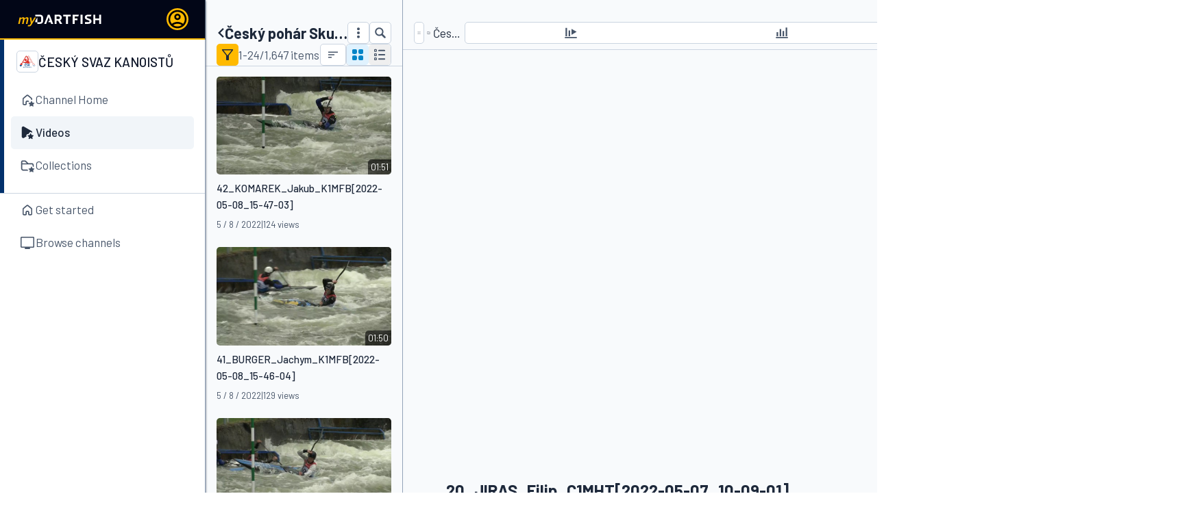

--- FILE ---
content_type: text/html; charset=utf-8
request_url: https://www.dartfish.tv/Videos?handler=LoadMatchListSegments
body_size: 1653
content:





    <div class="group/vls relative flex flex-row items-center border-b border-slate-200 h-10 cursor-pointer hover:bg-slate-100  group-[[opened=true]]/vlli:hover:bg-sky-100"
         x-on:click.prevent="vlli.clickOnSegment(0, 'p124742c484319m7113097s9648528g62747633', $event)" x-bind:class="videoLister.isSmallLayout ? 'px-xmin' : 'px-xpage'"
         cuein="33100000" max="22" matchid="7113097" sceneid="9648528">


      <div class="w-[18px] mr-4 shrink-0"></div>

      <div class="w-6 mr-6 shrink-0 hidden @3xl/video-lister:block"></div>

      <div class="grow h-full flex flex-row gap-2 items-center">

        <div class="shrink-0 flex h-full items-center justify-center text-slate-400 min-w-[47px]">
          00:03
        </div>

        <div class ="h-full w-0.5 py-1" >
          <div class="size-full bg-slate-200" style="background: #6CC61C;"></div>
        </div>

        <div class="grow line-clamp-1 break-all flex h-full items-center text-secondary pr-1"
             x-on:mouseenter="wp2.addToolTipIfOverflow($el.children[0], $el)">
          <div class="w-full line-clamp-1">Gate 1 (0)</div>
        </div>
      </div>

      <div class="w-[var(--vli-duration-width)] shrink-0 flex h-full items-center hidden @3xl/video-lister:flex">
        00:08
      </div>

      <div class="w-[var(--vli-created-width)] h-full shrink-0 items-center hidden @3xl/video-lister:flex">
      </div>

      <div class="w-[var(--vli-views-width)] h-full shrink-0 items-center hidden @3xl/video-lister:flex">
      </div>

      <div class="@3xl/video-lister:w-[var(--vli-actions-width)] w-fit shrink-0 h-full">
        <div class="flex-row size-full gap-3 hidden group-hover/vls:flex touch:flex items-center justify-end pl-2">

          <button class="size-8 btn-gray shrink-0 cursor-pointer relative touch:hidden" title="Download event"
                  x-on:click.stop="vlli.downloadSegment('p124742c484319m7113097s9648528g62747633')">
            <svg class="size-full p-1">
              <use href="/img/icons-bundle.svg?v=2601130803#icon-download"></use>
            </svg>
          </button>

          <button class="size-8 btn-gray shrink-0 cursor-pointer relative" title="Add to playlist"
                  x-on:click.stop="vlli.addToPlaylist('p124742c484319m7113097s9648528g62747633')">
            <svg class="size-full p-1">
              <use href="/img/icons-bundle.svg?v=2601130803#icon-playlist-add"></use>
            </svg>
          </button>
        </div>
      </div>

    </div>
    <div class="group/vls relative flex flex-row items-center border-b border-slate-200 h-10 cursor-pointer hover:bg-slate-100  group-[[opened=true]]/vlli:hover:bg-sky-100"
         x-on:click.prevent="vlli.clickOnSegment(1, 'p124742c484319m7113097s9648528g62747634', $event)" x-bind:class="videoLister.isSmallLayout ? 'px-xmin' : 'px-xpage'"
         cuein="33100000" max="22" matchid="7113097" sceneid="9648528">


      <div class="w-[18px] mr-4 shrink-0"></div>

      <div class="w-6 mr-6 shrink-0 hidden @3xl/video-lister:block"></div>

      <div class="grow h-full flex flex-row gap-2 items-center">

        <div class="shrink-0 flex h-full items-center justify-center text-slate-400 min-w-[47px]">
          00:03
        </div>

        <div class ="h-full w-0.5 py-1" >
          <div class="size-full bg-slate-200" style="background: #6CC61C;"></div>
        </div>

        <div class="grow line-clamp-1 break-all flex h-full items-center text-secondary pr-1"
             x-on:mouseenter="wp2.addToolTipIfOverflow($el.children[0], $el)">
          <div class="w-full line-clamp-1">Gate 2 (0)</div>
        </div>
      </div>

      <div class="w-[var(--vli-duration-width)] shrink-0 flex h-full items-center hidden @3xl/video-lister:flex">
        00:10
      </div>

      <div class="w-[var(--vli-created-width)] h-full shrink-0 items-center hidden @3xl/video-lister:flex">
      </div>

      <div class="w-[var(--vli-views-width)] h-full shrink-0 items-center hidden @3xl/video-lister:flex">
      </div>

      <div class="@3xl/video-lister:w-[var(--vli-actions-width)] w-fit shrink-0 h-full">
        <div class="flex-row size-full gap-3 hidden group-hover/vls:flex touch:flex items-center justify-end pl-2">

          <button class="size-8 btn-gray shrink-0 cursor-pointer relative touch:hidden" title="Download event"
                  x-on:click.stop="vlli.downloadSegment('p124742c484319m7113097s9648528g62747634')">
            <svg class="size-full p-1">
              <use href="/img/icons-bundle.svg?v=2601130803#icon-download"></use>
            </svg>
          </button>

          <button class="size-8 btn-gray shrink-0 cursor-pointer relative" title="Add to playlist"
                  x-on:click.stop="vlli.addToPlaylist('p124742c484319m7113097s9648528g62747634')">
            <svg class="size-full p-1">
              <use href="/img/icons-bundle.svg?v=2601130803#icon-playlist-add"></use>
            </svg>
          </button>
        </div>
      </div>

    </div>
    <div class="group/vls relative flex flex-row items-center border-b border-slate-200 h-10 cursor-pointer hover:bg-slate-100  group-[[opened=true]]/vlli:hover:bg-sky-100"
         x-on:click.prevent="vlli.clickOnSegment(2, 'p124742c484319m7113097s9648528g62747635', $event)" x-bind:class="videoLister.isSmallLayout ? 'px-xmin' : 'px-xpage'"
         cuein="99200000" max="22" matchid="7113097" sceneid="9648528">


      <div class="w-[18px] mr-4 shrink-0"></div>

      <div class="w-6 mr-6 shrink-0 hidden @3xl/video-lister:block"></div>

      <div class="grow h-full flex flex-row gap-2 items-center">

        <div class="shrink-0 flex h-full items-center justify-center text-slate-400 min-w-[47px]">
          00:09
        </div>

        <div class ="h-full w-0.5 py-1" >
          <div class="size-full bg-slate-200" style="background: #6CC61C;"></div>
        </div>

        <div class="grow line-clamp-1 break-all flex h-full items-center text-secondary pr-1"
             x-on:mouseenter="wp2.addToolTipIfOverflow($el.children[0], $el)">
          <div class="w-full line-clamp-1">Gate 3 (0)</div>
        </div>
      </div>

      <div class="w-[var(--vli-duration-width)] shrink-0 flex h-full items-center hidden @3xl/video-lister:flex">
        00:11
      </div>

      <div class="w-[var(--vli-created-width)] h-full shrink-0 items-center hidden @3xl/video-lister:flex">
      </div>

      <div class="w-[var(--vli-views-width)] h-full shrink-0 items-center hidden @3xl/video-lister:flex">
      </div>

      <div class="@3xl/video-lister:w-[var(--vli-actions-width)] w-fit shrink-0 h-full">
        <div class="flex-row size-full gap-3 hidden group-hover/vls:flex touch:flex items-center justify-end pl-2">

          <button class="size-8 btn-gray shrink-0 cursor-pointer relative touch:hidden" title="Download event"
                  x-on:click.stop="vlli.downloadSegment('p124742c484319m7113097s9648528g62747635')">
            <svg class="size-full p-1">
              <use href="/img/icons-bundle.svg?v=2601130803#icon-download"></use>
            </svg>
          </button>

          <button class="size-8 btn-gray shrink-0 cursor-pointer relative" title="Add to playlist"
                  x-on:click.stop="vlli.addToPlaylist('p124742c484319m7113097s9648528g62747635')">
            <svg class="size-full p-1">
              <use href="/img/icons-bundle.svg?v=2601130803#icon-playlist-add"></use>
            </svg>
          </button>
        </div>
      </div>

    </div>
    <div class="group/vls relative flex flex-row items-center border-b border-slate-200 h-10 cursor-pointer hover:bg-slate-100  group-[[opened=true]]/vlli:hover:bg-sky-100"
         x-on:click.prevent="vlli.clickOnSegment(3, 'p124742c484319m7113097s9648528g62747636', $event)" x-bind:class="videoLister.isSmallLayout ? 'px-xmin' : 'px-xpage'"
         cuein="152400000" max="22" matchid="7113097" sceneid="9648528">


      <div class="w-[18px] mr-4 shrink-0"></div>

      <div class="w-6 mr-6 shrink-0 hidden @3xl/video-lister:block"></div>

      <div class="grow h-full flex flex-row gap-2 items-center">

        <div class="shrink-0 flex h-full items-center justify-center text-slate-400 min-w-[47px]">
          00:15
        </div>

        <div class ="h-full w-0.5 py-1" >
          <div class="size-full bg-slate-200" style="background: #CC3300;"></div>
        </div>

        <div class="grow line-clamp-1 break-all flex h-full items-center text-secondary pr-1"
             x-on:mouseenter="wp2.addToolTipIfOverflow($el.children[0], $el)">
          <div class="w-full line-clamp-1">Gate 4 (0)</div>
        </div>
      </div>

      <div class="w-[var(--vli-duration-width)] shrink-0 flex h-full items-center hidden @3xl/video-lister:flex">
        00:11
      </div>

      <div class="w-[var(--vli-created-width)] h-full shrink-0 items-center hidden @3xl/video-lister:flex">
      </div>

      <div class="w-[var(--vli-views-width)] h-full shrink-0 items-center hidden @3xl/video-lister:flex">
      </div>

      <div class="@3xl/video-lister:w-[var(--vli-actions-width)] w-fit shrink-0 h-full">
        <div class="flex-row size-full gap-3 hidden group-hover/vls:flex touch:flex items-center justify-end pl-2">

          <button class="size-8 btn-gray shrink-0 cursor-pointer relative touch:hidden" title="Download event"
                  x-on:click.stop="vlli.downloadSegment('p124742c484319m7113097s9648528g62747636')">
            <svg class="size-full p-1">
              <use href="/img/icons-bundle.svg?v=2601130803#icon-download"></use>
            </svg>
          </button>

          <button class="size-8 btn-gray shrink-0 cursor-pointer relative" title="Add to playlist"
                  x-on:click.stop="vlli.addToPlaylist('p124742c484319m7113097s9648528g62747636')">
            <svg class="size-full p-1">
              <use href="/img/icons-bundle.svg?v=2601130803#icon-playlist-add"></use>
            </svg>
          </button>
        </div>
      </div>

    </div>
    <div class="group/vls relative flex flex-row items-center border-b border-slate-200 h-10 cursor-pointer hover:bg-slate-100  group-[[opened=true]]/vlli:hover:bg-sky-100"
         x-on:click.prevent="vlli.clickOnSegment(4, 'p124742c484319m7113097s9648528g62747637', $event)" x-bind:class="videoLister.isSmallLayout ? 'px-xmin' : 'px-xpage'"
         cuein="204800000" max="22" matchid="7113097" sceneid="9648528">


      <div class="w-[18px] mr-4 shrink-0"></div>

      <div class="w-6 mr-6 shrink-0 hidden @3xl/video-lister:block"></div>

      <div class="grow h-full flex flex-row gap-2 items-center">

        <div class="shrink-0 flex h-full items-center justify-center text-slate-400 min-w-[47px]">
          00:20
        </div>

        <div class ="h-full w-0.5 py-1" >
          <div class="size-full bg-slate-200" style="background: #6CC61C;"></div>
        </div>

        <div class="grow line-clamp-1 break-all flex h-full items-center text-secondary pr-1"
             x-on:mouseenter="wp2.addToolTipIfOverflow($el.children[0], $el)">
          <div class="w-full line-clamp-1">Gate 5 (0)</div>
        </div>
      </div>

      <div class="w-[var(--vli-duration-width)] shrink-0 flex h-full items-center hidden @3xl/video-lister:flex">
        00:11
      </div>

      <div class="w-[var(--vli-created-width)] h-full shrink-0 items-center hidden @3xl/video-lister:flex">
      </div>

      <div class="w-[var(--vli-views-width)] h-full shrink-0 items-center hidden @3xl/video-lister:flex">
      </div>

      <div class="@3xl/video-lister:w-[var(--vli-actions-width)] w-fit shrink-0 h-full">
        <div class="flex-row size-full gap-3 hidden group-hover/vls:flex touch:flex items-center justify-end pl-2">

          <button class="size-8 btn-gray shrink-0 cursor-pointer relative touch:hidden" title="Download event"
                  x-on:click.stop="vlli.downloadSegment('p124742c484319m7113097s9648528g62747637')">
            <svg class="size-full p-1">
              <use href="/img/icons-bundle.svg?v=2601130803#icon-download"></use>
            </svg>
          </button>

          <button class="size-8 btn-gray shrink-0 cursor-pointer relative" title="Add to playlist"
                  x-on:click.stop="vlli.addToPlaylist('p124742c484319m7113097s9648528g62747637')">
            <svg class="size-full p-1">
              <use href="/img/icons-bundle.svg?v=2601130803#icon-playlist-add"></use>
            </svg>
          </button>
        </div>
      </div>

    </div>
    <div class="group/vls relative flex flex-row items-center border-b border-slate-200 h-10 cursor-pointer hover:bg-slate-100  group-[[opened=true]]/vlli:hover:bg-sky-100"
         x-on:click.prevent="vlli.clickOnSegment(5, 'p124742c484319m7113097s9648528g62747638', $event)" x-bind:class="videoLister.isSmallLayout ? 'px-xmin' : 'px-xpage'"
         cuein="246300000" max="22" matchid="7113097" sceneid="9648528">


      <div class="w-[18px] mr-4 shrink-0"></div>

      <div class="w-6 mr-6 shrink-0 hidden @3xl/video-lister:block"></div>

      <div class="grow h-full flex flex-row gap-2 items-center">

        <div class="shrink-0 flex h-full items-center justify-center text-slate-400 min-w-[47px]">
          00:24
        </div>

        <div class ="h-full w-0.5 py-1" >
          <div class="size-full bg-slate-200" style="background: #6CC61C;"></div>
        </div>

        <div class="grow line-clamp-1 break-all flex h-full items-center text-secondary pr-1"
             x-on:mouseenter="wp2.addToolTipIfOverflow($el.children[0], $el)">
          <div class="w-full line-clamp-1">Gate 6 (0)</div>
        </div>
      </div>

      <div class="w-[var(--vli-duration-width)] shrink-0 flex h-full items-center hidden @3xl/video-lister:flex">
        00:11
      </div>

      <div class="w-[var(--vli-created-width)] h-full shrink-0 items-center hidden @3xl/video-lister:flex">
      </div>

      <div class="w-[var(--vli-views-width)] h-full shrink-0 items-center hidden @3xl/video-lister:flex">
      </div>

      <div class="@3xl/video-lister:w-[var(--vli-actions-width)] w-fit shrink-0 h-full">
        <div class="flex-row size-full gap-3 hidden group-hover/vls:flex touch:flex items-center justify-end pl-2">

          <button class="size-8 btn-gray shrink-0 cursor-pointer relative touch:hidden" title="Download event"
                  x-on:click.stop="vlli.downloadSegment('p124742c484319m7113097s9648528g62747638')">
            <svg class="size-full p-1">
              <use href="/img/icons-bundle.svg?v=2601130803#icon-download"></use>
            </svg>
          </button>

          <button class="size-8 btn-gray shrink-0 cursor-pointer relative" title="Add to playlist"
                  x-on:click.stop="vlli.addToPlaylist('p124742c484319m7113097s9648528g62747638')">
            <svg class="size-full p-1">
              <use href="/img/icons-bundle.svg?v=2601130803#icon-playlist-add"></use>
            </svg>
          </button>
        </div>
      </div>

    </div>
    <div class="group/vls relative flex flex-row items-center border-b border-slate-200 h-10 cursor-pointer hover:bg-slate-100  group-[[opened=true]]/vlli:hover:bg-sky-100"
         x-on:click.prevent="vlli.clickOnSegment(6, 'p124742c484319m7113097s9648528g62747639', $event)" x-bind:class="videoLister.isSmallLayout ? 'px-xmin' : 'px-xpage'"
         cuein="313400000" max="22" matchid="7113097" sceneid="9648528">


      <div class="w-[18px] mr-4 shrink-0"></div>

      <div class="w-6 mr-6 shrink-0 hidden @3xl/video-lister:block"></div>

      <div class="grow h-full flex flex-row gap-2 items-center">

        <div class="shrink-0 flex h-full items-center justify-center text-slate-400 min-w-[47px]">
          00:31
        </div>

        <div class ="h-full w-0.5 py-1" >
          <div class="size-full bg-slate-200" style="background: #CC3300;"></div>
        </div>

        <div class="grow line-clamp-1 break-all flex h-full items-center text-secondary pr-1"
             x-on:mouseenter="wp2.addToolTipIfOverflow($el.children[0], $el)">
          <div class="w-full line-clamp-1">Gate 7 (0)</div>
        </div>
      </div>

      <div class="w-[var(--vli-duration-width)] shrink-0 flex h-full items-center hidden @3xl/video-lister:flex">
        00:11
      </div>

      <div class="w-[var(--vli-created-width)] h-full shrink-0 items-center hidden @3xl/video-lister:flex">
      </div>

      <div class="w-[var(--vli-views-width)] h-full shrink-0 items-center hidden @3xl/video-lister:flex">
      </div>

      <div class="@3xl/video-lister:w-[var(--vli-actions-width)] w-fit shrink-0 h-full">
        <div class="flex-row size-full gap-3 hidden group-hover/vls:flex touch:flex items-center justify-end pl-2">

          <button class="size-8 btn-gray shrink-0 cursor-pointer relative touch:hidden" title="Download event"
                  x-on:click.stop="vlli.downloadSegment('p124742c484319m7113097s9648528g62747639')">
            <svg class="size-full p-1">
              <use href="/img/icons-bundle.svg?v=2601130803#icon-download"></use>
            </svg>
          </button>

          <button class="size-8 btn-gray shrink-0 cursor-pointer relative" title="Add to playlist"
                  x-on:click.stop="vlli.addToPlaylist('p124742c484319m7113097s9648528g62747639')">
            <svg class="size-full p-1">
              <use href="/img/icons-bundle.svg?v=2601130803#icon-playlist-add"></use>
            </svg>
          </button>
        </div>
      </div>

    </div>
